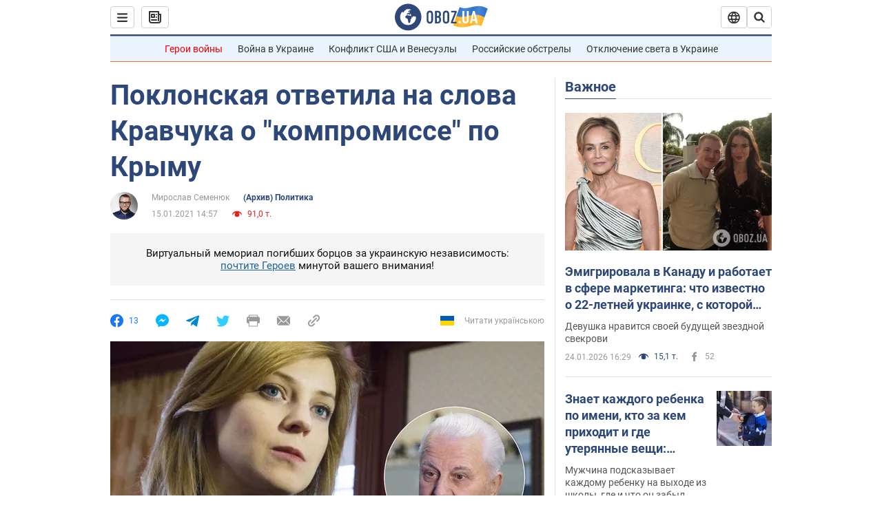

--- FILE ---
content_type: application/x-javascript; charset=utf-8
request_url: https://servicer.idealmedia.io/1418748/1?nocmp=1&sessionId=6975659e-0060b&sessionPage=1&sessionNumberWeek=1&sessionNumber=1&scale_metric_1=64.00&scale_metric_2=256.00&scale_metric_3=100.00&cbuster=1769301406012824829977&pvid=26e5a9a9-7e92-41ff-9fb6-bfcf7fb09d40&implVersion=11&lct=1763555100&mp4=1&ap=1&consentStrLen=0&wlid=0611734a-bbd3-4e55-ac53-2459e7dbe0f5&uniqId=0a230&niet=4g&nisd=false&evt=%5B%7B%22event%22%3A1%2C%22methods%22%3A%5B1%2C2%5D%7D%2C%7B%22event%22%3A2%2C%22methods%22%3A%5B1%2C2%5D%7D%5D&pv=5&jsv=es6&dpr=1&hashCommit=cbd500eb&apt=2021-01-15T14%3A57%3A00&tfre=3855&w=0&h=1&tl=150&tlp=1&sz=0x1&szp=1&szl=1&cxurl=https%3A%2F%2Fnews.obozrevatel.com%2Fpolitics%2Fpoklonskaya-otvetila-na-slova-kravchuka-o-kompromisse-po-kryimu.htm&ref=&lu=https%3A%2F%2Fnews.obozrevatel.com%2Fpolitics%2Fpoklonskaya-otvetila-na-slova-kravchuka-o-kompromisse-po-kryimu.htm
body_size: 880
content:
var _mgq=_mgq||[];
_mgq.push(["IdealmediaLoadGoods1418748_0a230",[
["ua.tribuna.com","11961719","1","Дерюгина ответила на вопрос, почему развелась с Блохиным","Президент Украинской федерации гимнастики Ирина Дерюгина рассказала, почему завершился ее брак с Олегом Блохиным.– Почему вы развелись?– У него родились дети.","0","","","","5rnnmotvHT9jjJkYLgro-ZQ8A8WH3X80za4yqPFNG940SzVyF_SAN_yRZlnvElbRJP9NESf5a0MfIieRFDqB_Kldt0JdlZKDYLbkLtP-Q-XDOZ2M37TF9x77VFaBYV47",{"i":"https://s-img.idealmedia.io/n/11961719/45x45/160x0x520x520/aHR0cDovL2ltZ2hvc3RzLmNvbS90LzQyNjAwMi85MjI3NTQ4ODU2NmYyMWU5ODlkYWVlN2NhMjI4NTQ4NS5qcGc.webp?v=1769301406-Rjpow8nCQ1CErttkqbh5jVarwA2yNwtr1nga14Dvr0w","l":"https://clck.idealmedia.io/pnews/11961719/i/1298901/pp/1/1?h=5rnnmotvHT9jjJkYLgro-ZQ8A8WH3X80za4yqPFNG940SzVyF_SAN_yRZlnvElbRJP9NESf5a0MfIieRFDqB_Kldt0JdlZKDYLbkLtP-Q-XDOZ2M37TF9x77VFaBYV47&utm_campaign=obozrevatel.com&utm_source=obozrevatel.com&utm_medium=referral&rid=edb06a20-f985-11f0-9419-d404e6f97680&tt=Direct&att=3&afrd=296&iv=11&ct=1&gdprApplies=0&muid=q0oKQ7LHzKAg&st=-300&mp4=1&h2=RGCnD2pppFaSHdacZpvmnsy2GX6xlGXVu7txikoXAu9kApNTXTADCUxIDol3FKO5zpSwCTRwppme7hac-lJkcw**","adc":[],"sdl":0,"dl":"","category":"Спорт","dbbr":0,"bbrt":0,"type":"e","media-type":"static","clicktrackers":[],"cta":"Читати далі","cdt":"","tri":"edb07e30-f985-11f0-9419-d404e6f97680","crid":"11961719"}],],
{"awc":{},"dt":"desktop","ts":"","tt":"Direct","isBot":1,"h2":"RGCnD2pppFaSHdacZpvmnsy2GX6xlGXVu7txikoXAu9kApNTXTADCUxIDol3FKO5zpSwCTRwppme7hac-lJkcw**","ats":0,"rid":"edb06a20-f985-11f0-9419-d404e6f97680","pvid":"26e5a9a9-7e92-41ff-9fb6-bfcf7fb09d40","iv":11,"brid":32,"muidn":"q0oKQ7LHzKAg","dnt":2,"cv":2,"afrd":296,"consent":true,"adv_src_id":39175}]);
_mgqp();
